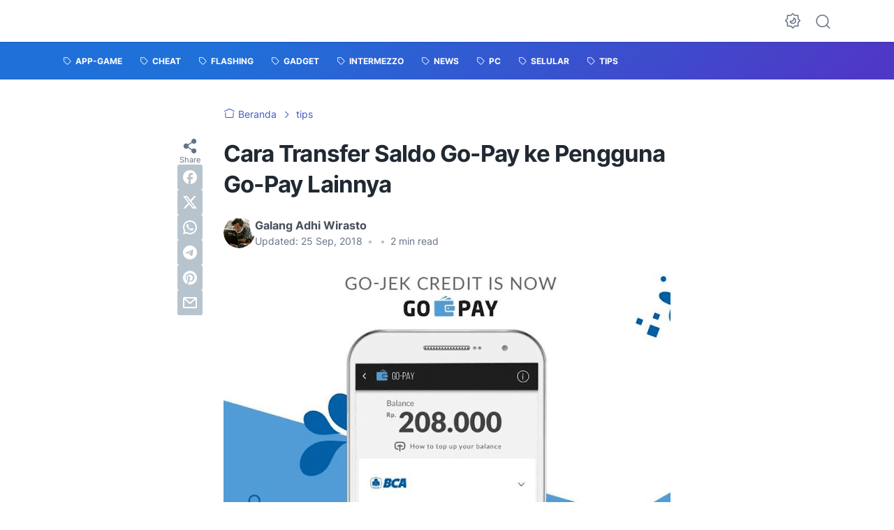

--- FILE ---
content_type: text/html; charset=utf-8
request_url: https://www.google.com/recaptcha/api2/aframe
body_size: 264
content:
<!DOCTYPE HTML><html><head><meta http-equiv="content-type" content="text/html; charset=UTF-8"></head><body><script nonce="egS-To2lg6MQ6CGVrNoseA">/** Anti-fraud and anti-abuse applications only. See google.com/recaptcha */ try{var clients={'sodar':'https://pagead2.googlesyndication.com/pagead/sodar?'};window.addEventListener("message",function(a){try{if(a.source===window.parent){var b=JSON.parse(a.data);var c=clients[b['id']];if(c){var d=document.createElement('img');d.src=c+b['params']+'&rc='+(localStorage.getItem("rc::a")?sessionStorage.getItem("rc::b"):"");window.document.body.appendChild(d);sessionStorage.setItem("rc::e",parseInt(sessionStorage.getItem("rc::e")||0)+1);localStorage.setItem("rc::h",'1769231972662');}}}catch(b){}});window.parent.postMessage("_grecaptcha_ready", "*");}catch(b){}</script></body></html>

--- FILE ---
content_type: text/plain
request_url: https://www.google-analytics.com/j/collect?v=1&_v=j102&a=1875954911&t=pageview&_s=1&dl=https%3A%2F%2Fwww.teknosee.com%2F2018%2F09%2Fcara-transfer-saldo-go-pay.html&ul=en-us%40posix&dt=Cara%20Transfer%20Saldo%20Go-Pay%20ke%20Pengguna%20Go-Pay%20Lainnya&sr=1280x720&vp=1280x720&_u=IEBAAEABAAAAACAAI~&jid=1317500727&gjid=908861999&cid=758512894.1769231971&tid=UA-79898541-1&_gid=851886509.1769231971&_r=1&_slc=1&z=879436858
body_size: -450
content:
2,cG-64EYKE8PG3